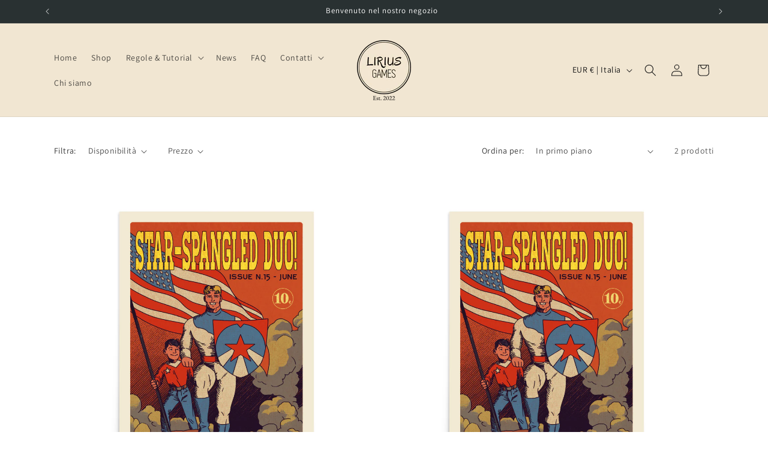

--- FILE ---
content_type: application/x-javascript
request_url: https://app.cart-bot.net/public/status/shop/d79644-2.myshopify.com.js?1768815486
body_size: -322
content:
var giftbee_settings_updated='1705435453c';